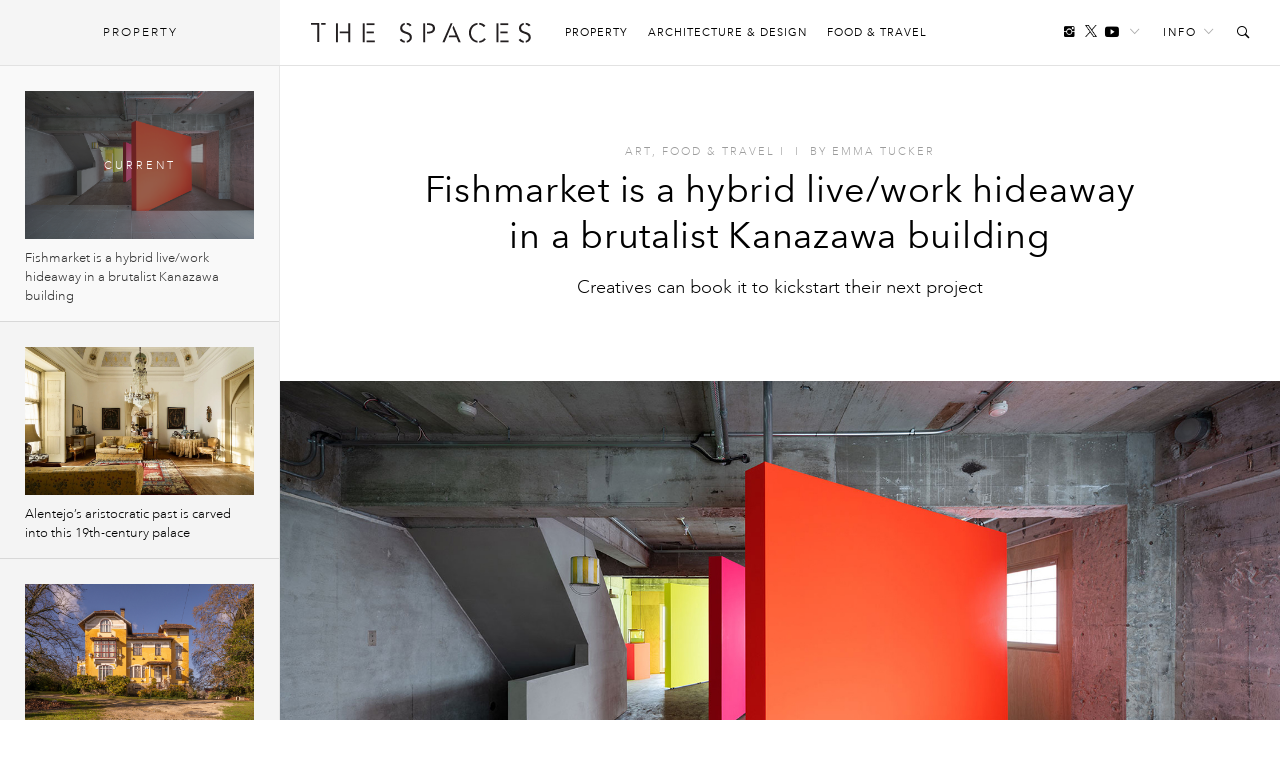

--- FILE ---
content_type: text/html; charset=UTF-8
request_url: https://thespaces.com/fishmarket-cobeing-residency-kanazawa/
body_size: 15828
content:
<!DOCTYPE html>
<html class="wf-loading" lang="en-US">

<head>
			<script async src="https://www.googletagmanager.com/gtag/js?id=G-Y0F02X0C8S"></script>
		<script>window.dataLayer = window.dataLayer || []; function gtag() { dataLayer.push(arguments); }
			gtag('js', new Date());
			gtag('config', 'G-Y0F02X0C8S');
		</script>
	
			<script defer type="text/javascript" src="https://api.pirsch.io/pirsch-extended.js" id="pirschextendedjs" data-code="I6m2qd5qrkPNqgGgXypSFJE9FAOeyIZZ"></script>
	
	<meta charset="utf-8" />
	<meta name="viewport" content="width=device-width, initial-scale=1, maximum-scale=1" />
	<meta name="google-site-verification" content="gwN-mV-VnuH2eyL14Sjh6DZTRdnqUUp4Xk2uTva85KU" />

			<meta property="fb:pages" content="561992627261552">
	
	
<meta name='robots' content='index, follow, max-image-preview:large, max-snippet:-1, max-video-preview:-1' />

	<!-- This site is optimized with the Yoast SEO plugin v22.7 - https://yoast.com/wordpress/plugins/seo/ -->
	<title>Fishmarket is a hybrid live/work hideaway in a brutalist Kanazawa building - The Spaces</title>
	<meta name="description" content="Creatives can book it to kickstart their next project" />
	<link rel="canonical" href="https://thespaces.com/fishmarket-cobeing-residency-kanazawa/" />
	<meta property="og:locale" content="en_US" />
	<meta property="og:type" content="article" />
	<meta property="og:title" content="Fishmarket is a hybrid live/work hideaway in a brutalist Kanazawa building - The Spaces" />
	<meta property="og:description" content="Creatives can book it to kickstart their next project" />
	<meta property="og:url" content="https://thespaces.com/fishmarket-cobeing-residency-kanazawa/" />
	<meta property="og:site_name" content="The Spaces" />
	<meta property="article:publisher" content="https://www.facebook.com/TheSpacesmag/" />
	<meta property="article:published_time" content="2023-01-25T14:19:13+00:00" />
	<meta property="og:image" content="https://cdn.thespaces.com/wp-content/uploads/2023/01/FISH-MARKET_HERO.jpeg" />
	<meta property="og:image:width" content="1650" />
	<meta property="og:image:height" content="1068" />
	<meta property="og:image:type" content="image/jpeg" />
	<meta name="author" content="Emma Tucker" />
	<meta name="twitter:card" content="summary_large_image" />
	<meta name="twitter:creator" content="@emmatucker" />
	<meta name="twitter:site" content="@thespacesmag" />
	<meta name="twitter:label1" content="Written by" />
	<meta name="twitter:data1" content="Emma Tucker" />
	<meta name="twitter:label2" content="Est. reading time" />
	<meta name="twitter:data2" content="1 minute" />
	<script type="application/ld+json" class="yoast-schema-graph">{"@context":"https://schema.org","@graph":[{"@type":"Article","@id":"https://thespaces.com/fishmarket-cobeing-residency-kanazawa/#article","isPartOf":{"@id":"https://thespaces.com/fishmarket-cobeing-residency-kanazawa/"},"author":[{"@id":"https://thespaces.com/#/schema/person/3e890510e0d9a468613dfdc095b0dc38"}],"headline":"Fishmarket is a hybrid live/work hideaway in a brutalist Kanazawa building","datePublished":"2023-01-25T14:19:13+00:00","dateModified":"2023-01-25T14:19:13+00:00","mainEntityOfPage":{"@id":"https://thespaces.com/fishmarket-cobeing-residency-kanazawa/"},"wordCount":294,"publisher":{"@id":"https://thespaces.com/#organization"},"image":{"@id":"https://thespaces.com/fishmarket-cobeing-residency-kanazawa/#primaryimage"},"thumbnailUrl":"https://cdn.thespaces.com/wp-content/uploads/2023/01/FISH-MARKET_HERO.jpeg","keywords":["Ab Rogers Design","Artist residencies","Hiraki Sawa","Live/Work Space"],"articleSection":["Art","Featured Top","Food &amp; Travel"],"inLanguage":"en-US"},{"@type":"WebPage","@id":"https://thespaces.com/fishmarket-cobeing-residency-kanazawa/","url":"https://thespaces.com/fishmarket-cobeing-residency-kanazawa/","name":"Fishmarket is a hybrid live/work hideaway in a brutalist Kanazawa building - The Spaces","isPartOf":{"@id":"https://thespaces.com/#website"},"primaryImageOfPage":{"@id":"https://thespaces.com/fishmarket-cobeing-residency-kanazawa/#primaryimage"},"image":{"@id":"https://thespaces.com/fishmarket-cobeing-residency-kanazawa/#primaryimage"},"thumbnailUrl":"https://cdn.thespaces.com/wp-content/uploads/2023/01/FISH-MARKET_HERO.jpeg","datePublished":"2023-01-25T14:19:13+00:00","dateModified":"2023-01-25T14:19:13+00:00","description":"Creatives can book it to kickstart their next project","breadcrumb":{"@id":"https://thespaces.com/fishmarket-cobeing-residency-kanazawa/#breadcrumb"},"inLanguage":"en-US","potentialAction":[{"@type":"ReadAction","target":["https://thespaces.com/fishmarket-cobeing-residency-kanazawa/"]}]},{"@type":"ImageObject","inLanguage":"en-US","@id":"https://thespaces.com/fishmarket-cobeing-residency-kanazawa/#primaryimage","url":"https://cdn.thespaces.com/wp-content/uploads/2023/01/FISH-MARKET_HERO.jpeg","contentUrl":"https://cdn.thespaces.com/wp-content/uploads/2023/01/FISH-MARKET_HERO.jpeg","width":1650,"height":1068,"caption":"Photography: © Takumi Ota"},{"@type":"BreadcrumbList","@id":"https://thespaces.com/fishmarket-cobeing-residency-kanazawa/#breadcrumb","itemListElement":[{"@type":"ListItem","position":1,"name":"Home","item":"https://thespaces.com/"},{"@type":"ListItem","position":2,"name":"Fishmarket is a hybrid live/work hideaway in a brutalist Kanazawa building"}]},{"@type":"WebSite","@id":"https://thespaces.com/#website","url":"https://thespaces.com/","name":"The Spaces","description":"A digital magazine exploring new ways to live and work. Architecture, property + art","publisher":{"@id":"https://thespaces.com/#organization"},"potentialAction":[{"@type":"SearchAction","target":{"@type":"EntryPoint","urlTemplate":"https://thespaces.com/?s={search_term_string}"},"query-input":"required name=search_term_string"}],"inLanguage":"en-US"},{"@type":"Organization","@id":"https://thespaces.com/#organization","name":"The Spaces","url":"https://thespaces.com/","logo":{"@type":"ImageObject","inLanguage":"en-US","@id":"https://thespaces.com/#/schema/logo/image/","url":"https://thespaces.com/wp-content/uploads/2015/04/logo.png","contentUrl":"https://thespaces.com/wp-content/uploads/2015/04/logo.png","width":442,"height":40,"caption":"The Spaces"},"image":{"@id":"https://thespaces.com/#/schema/logo/image/"},"sameAs":["https://www.facebook.com/TheSpacesmag/","https://x.com/thespacesmag","https://www.instagram.com/thespacesmag/","https://www.linkedin.com/company/the-spaces-magazine","https://uk.pinterest.com/thespacesmag/","https://www.youtube.com/channel/UCwLDBWlLqwzqyjWj6PusSRw"]},{"@type":"Person","@id":"https://thespaces.com/#/schema/person/3e890510e0d9a468613dfdc095b0dc38","name":"Emma Tucker","image":{"@type":"ImageObject","inLanguage":"en-US","@id":"https://thespaces.com/#/schema/person/image/feef55e1f526f65a46b5ca8c9bf9c1f8","url":"https://thespaces.com/wp-content/uploads/2016/04/emma-tucker-400x400.jpg","contentUrl":"https://thespaces.com/wp-content/uploads/2016/04/emma-tucker-400x400.jpg","caption":"Emma Tucker"},"description":"Emma is a contributing editor at The Spaces. She also writes for Creative Review","sameAs":["https://x.com/emmatucker"],"url":"https://thespaces.com/author/emma-tucker/"}]}</script>
	<!-- / Yoast SEO plugin. -->


<style id='co-authors-plus-coauthors-style-inline-css' type='text/css'>
.wp-block-co-authors-plus-coauthors.is-layout-flow [class*=wp-block-co-authors-plus]{display:inline}

</style>
<style id='co-authors-plus-avatar-style-inline-css' type='text/css'>
.wp-block-co-authors-plus-avatar :where(img){height:auto;max-width:100%;vertical-align:bottom}.wp-block-co-authors-plus-coauthors.is-layout-flow .wp-block-co-authors-plus-avatar :where(img){vertical-align:middle}.wp-block-co-authors-plus-avatar:is(.alignleft,.alignright){display:table}.wp-block-co-authors-plus-avatar.aligncenter{display:table;margin-inline:auto}

</style>
<style id='co-authors-plus-image-style-inline-css' type='text/css'>
.wp-block-co-authors-plus-image{margin-bottom:0}.wp-block-co-authors-plus-image :where(img){height:auto;max-width:100%;vertical-align:bottom}.wp-block-co-authors-plus-coauthors.is-layout-flow .wp-block-co-authors-plus-image :where(img){vertical-align:middle}.wp-block-co-authors-plus-image:is(.alignfull,.alignwide) :where(img){width:100%}.wp-block-co-authors-plus-image:is(.alignleft,.alignright){display:table}.wp-block-co-authors-plus-image.aligncenter{display:table;margin-inline:auto}

</style>
<link rel='stylesheet' id='mediaelement-css' href='//thespaces.com/wp-includes/js/mediaelement/mediaelementplayer-legacy.min.css' type='text/css' media='all' />
<link rel='stylesheet' id='wp-mediaelement-css' href='//thespaces.com/wp-includes/js/mediaelement/wp-mediaelement.min.css' type='text/css' media='all' />
<style id='jetpack-sharing-buttons-style-inline-css' type='text/css'>
.jetpack-sharing-buttons__services-list{display:flex;flex-direction:row;flex-wrap:wrap;gap:0;list-style-type:none;margin:5px;padding:0}.jetpack-sharing-buttons__services-list.has-small-icon-size{font-size:12px}.jetpack-sharing-buttons__services-list.has-normal-icon-size{font-size:16px}.jetpack-sharing-buttons__services-list.has-large-icon-size{font-size:24px}.jetpack-sharing-buttons__services-list.has-huge-icon-size{font-size:36px}@media print{.jetpack-sharing-buttons__services-list{display:none!important}}.editor-styles-wrapper .wp-block-jetpack-sharing-buttons{gap:0;padding-inline-start:0}ul.jetpack-sharing-buttons__services-list.has-background{padding:1.25em 2.375em}
</style>
<link rel='stylesheet' id='vfp-ministyle-css' href='//thespaces.com/wp-content/themes/vfp/css/style-minimal.min.css' type='text/css' media='all' />
<link rel="alternate" type="application/json+oembed" href="https://thespaces.com/wp-json/oembed/1.0/embed?url=https%3A%2F%2Fthespaces.com%2Ffishmarket-cobeing-residency-kanazawa%2F" />
<link rel="alternate" type="text/xml+oembed" href="https://thespaces.com/wp-json/oembed/1.0/embed?url=https%3A%2F%2Fthespaces.com%2Ffishmarket-cobeing-residency-kanazawa%2F&#038;format=xml" />
<link rel="icon" href="https://cdn.thespaces.com/wp-content/uploads/2017/12/cropped-spaces-fav-512-100x100.png" sizes="32x32" />
<link rel="icon" href="https://cdn.thespaces.com/wp-content/uploads/2017/12/cropped-spaces-fav-512-300x300.png" sizes="192x192" />
<link rel="apple-touch-icon" href="https://cdn.thespaces.com/wp-content/uploads/2017/12/cropped-spaces-fav-512-300x300.png" />
<meta name="msapplication-TileImage" content="https://cdn.thespaces.com/wp-content/uploads/2017/12/cropped-spaces-fav-512-300x300.png" />

	
	
	
	<script type="text/javascript">
		var settings = {
			site: 'thespaces',
			style: 'minimal',
			env: 'live',
			ads: {
				general: false,
				gutter: false,
				lightbox: false			},
			stats: {
				analytics: 'UA-22345004-2',
				FbAppId: '461988287339079',
				twTrack: 'null'
			},
			social: {
				twitter: 'thespacesmag'
			},
			stickr: {
				offsetTop: 100,
				offsetBottom: -550
			},
			isPreview: false,
			coverStory: false,
			modalActive: false,
			shareSelected: false,
			ajax: {
				url: 'https://thespaces.com/wp-admin/admin-ajax.php',
				nonce: 'ac268e0540',
			}
		};
	</script>

	<style type="text/css">
		/* Logos */
		.logo {
			background-image: url(https://thespaces.com/wp-content/themes/vfp/images/logo-default.png);
		}

		.back-to-home {
			background-image: url(https://thespaces.com/wp-content/themes/vfp/images/logo-default-small.png);
		}

		.tv .logo,
		.thumb-permalink-home-video .thumb-permalink-image {
			background-image: url(https://thespaces.com/wp-content/themes/vfp/images/logo-tv.png);
		}

		/* Top Border */
		.header {
			border-top-width:
				0			;
		}

		/* Fonts */
					.primary-font {
				font-family:
					Avenir Next W01					, sans-serif;
			}

				.secondary-font,
		blockquote,
		.ranking {
			font-family:
				Avenir Next W01				, sans-serif;
		}

		/* Background Colors */
		body {
			background-color:
				#ffffff			;
		}

		.timeline {
			background-color:
				#ffffff			;
		}

		/* Primary BG Color */
		.primary-bg,
		.timeline .title,
		.timeline ul.timeline-stories li.current:after,
		#featured-home-posts .featured-post,
		#featured-home-posts .post-meta::before,
		.post-featured-area,
		.post-meta-area::before,
		.post-featured-area .post-meta-area,
		.block-post-coloured,
		.row-double .widget-title,
		a.home-pagination,
		a.timeline-mobile-btn,
		a.timeline-mobile-btn.active,
		.edit-post-button,
		.optin-submit,
		.featured-post-home .post-meta .article-tags-new a,
		.post-single-layout a:before,
		.playlist-call-to-action a,
		.block-post-wrapper .meta a:hover:before,
		.article-tags a:hover,
		.tv .article-tags a:hover {
			background-color:
				#e71818		}

		/* Primary Border Color */
		.header {
			border-top-color:
				#e71818		}

		.block-post-coloured,
		.timeline .title,
		ul.widget-filter li a,
		.tv .timeline .title,
		.tv-block-post .tv-block-meta p.meta a,
		.tv-double-post .tv-post-meta p.meta a,
		.single .tv-post-content .post-category a,
		.minimal .post-entry-content a {
			border-color:
				#e71818		}

		/* Primary Link Color */
		.post-single-layout a,
		.post-single-layout a strong,
		.article-content a,
		.slant .article-content a:hover,
		.widget-filter li a.active,
		.widget-filter li a:hover,
		a.subsite-tv,
		.article-tags-new a,
		.featured-post .article-tags-new a,
		h4.tv-related-title a,
		.tv-block-post .tv-block-meta p.meta a,
		.tv-double-post .tv-post-meta p.meta a,
		.single .tv-post-content .post-category a,
		.widget-story-permalink a:hover,
		.main-menu li a:hover,
		.links-header li a:hover,
		.social-header li a:hover,
		.social-header li a.follow-link:hover,
		.social-header li a.follow-link:hover i,
		.load-wrap p a:hover,
		.load-wrap p a:hover i,
		.popular-widget li .widget-story-permalink a:hover,
		.tv ul.links-header li a:hover,
		.block-post-wrapper .meta a:hover,
		.adv-sub a:hover {
			color:
				#000000		}

		/* Secondary Link Color */
		.main-menu li a,
		.block-post-wrapper h1.post-title a,
		.timeline ul.timeline-stories li a.permalink,
		.article-content a.related-permalink,
		#post-list h1.post-title a,
		.widget-story-permalink a,
		.load-wrap p a,
		.minimal .article-content a:hover {
			color:
				#969696		}

		// Spaces hover state
		.minimal .entry-content a:hover {
			border-color:
				#969696		}

		/* Primary Text Color */
		.article-content p {
			color:
				#242424		}

					.loading .main {
				background-image: url(https://thespaces.com/wp-content/uploads/2017/03/oval.svg);
			}

		
					p,
			li,
			h1,
			h2,
			h3,
			h4,
			blockquote,
			.subsite-tv {
				transition: opacity .15s ease;
			}

			.wf-loading p,
			.wf-loading li,
			.wf-loading h1,
			.wf-loading h2,
			.wf-loading h3,
			.wf-loading h4,
			.wf-loading blockquote,
			.wf-loading .subsite-tv,
			.wf-loading .meta {
				opacity: 0;
			}

			</style>

	<script src="https://www.youtube.com/iframe_api"></script>
	<script type="text/javascript">
		var players = [],
			YTApiReady = false;

		// Must be on global scope to fire reliably
		/*window.onYouTubeIframeAPIReady = function() {
			YTApiReady = true;
			console.log('YT API Reaedy');

			var Player;
			var ID = 'K_Goe1hU8gI';

			Player = new YT.Player(ID, {
				events: {
					'onReady': AutoPlayWorkaround
				}
			});
		};

		function AutoPlayWorkaround(Event) {
			console.log('Auto');
			Event.target.playVideo();
		}*/

	</script>

	
			<script src="https://ajax.googleapis.com/ajax/libs/webfont/1/webfont.js"></script>
		<script>
			WebFontConfig = {
				events: false,
								monotype: { projectId: 'b346d14e-3e55-4620-b0b2-6196278dc080' },											};
			WebFont.load(WebFontConfig);
		</script>
	</head>

<body class="post-template-default single single-post postid-119815 single-format-standard mag primary-font thespaces live minimal  no-ads vfp-format-feature">

	<header id="header" class="header-wrapper">

    
    <div class="header secondary-font">
                    <a href="#" id="clickBtn" class="timeline-mobile-btn no-ajaxy"><span class="menu-icon"></span></a>
        
        <div id="js-branding" class="branding col-lg-12 col-md-12 col-sm-12 col-xs-12 no-padding">
            
            <a href="#" id="mob-nav-open" class="mobile-pop-out no-ajaxy">Me<br>nu</a>
    
    <div class="identity-wrap">
        <h1 id="logo" class="identity">
            <a href="https://thespaces.com/" title="The Spaces" class="logo no-ajaxy">
                The Spaces            </a>
        </h1>
        <ul id="menu-main-menu" class="main-menu"><li class="menu-item"><a href="https://thespaces.com/category/property/">Property</a></li>
<li class="menu-item"><a href="https://thespaces.com/category/architecture-design/">Architecture &amp; Design</a></li>
<li class="menu-item"><a href="https://thespaces.com/category/food-travel/">Food &amp; Travel</a></li>
</ul>                     </div>
    
    <a href="#" id="show" class="toggle-audio-bar no-ajaxy"><i class="ion-ios-play"></i></a>

    
        <ul class="links-header">
                <li><a href="#" class="no-ajaxy">Info<i class="ion-ios-arrow-down"></i></a>
            <ul id="menu-info-menu" class="info-menu"><li id="nav-menu-item-5615" class="main-menu-item  menu-item-even menu-item-depth-0 menu-item"><a href="https://thespaces.com/about-us/">About us</a></li>
<li id="nav-menu-item-5616" class="main-menu-item  menu-item-even menu-item-depth-0 menu-item"><a href="https://thespaces.com/submissions/">Submissions</a></li>
<li id="nav-menu-item-28942" class="main-menu-item  menu-item-even menu-item-depth-0 menu-item"><a href="https://thespaces.com/newsletter/">Newsletter</a></li>
</ul>        </li>
                <li><a href="#" id="search-open" class="no-ajaxy search-toggle"><i class="ion-ios-search-strong"></i></a></li>
    </ul>
    
    
    <ul class="social-header">
	     <li><a href="https://www.instagram.com/180.quarter/" target="_blank"  class="social-inline"><i class="ion-social-instagram"></i></a> </li>
        <li><a href="https://twitter.com/thespacesmag" target="_blank" class="social-inline"><i class="ion-social-twitter"></i></a> </li>
        <li class="inline-last"><a href="https://www.youtube.com/c/thespacesmag" target="_blank"  class="social-inline"><i class="ion-social-youtube"></i></a> </li>
        <li class="header-dropdown-arrow"><a href="#" class="follow-link"><span>Follow</span><i class="ion-ios-arrow-down"></i></a>
        <ul class="share-widget">
            <div class="social-links primary-font">
                <li><a target="_blank" href="https://twitter.com/thespacesmag" class="share-twitter"><i class="ion-social-twitter"></i>Twitter</a></li>
                <li><a target="_blank" href="https://www.youtube.com/c/thespacesmag" class="share-yt"><i class="ion-social-youtube"></i>YouTube</a></li>
                <li><a target="_blank" href="https://www.instagram.com/180.quarter/" class="share-instagram"><i class="ion-social-instagram"></i>Instagram</a></li>
                <li><a target="_blank" href="https://pinterest.com/thespacesmag" class="share-pinterest"><i class="ion-social-pinterest"></i>Pinterest</a></li>
                <li><a target="_blank" href="http://feeds.feedburner.com/thespacesmag" class="share-rss"><i class="ion-social-rss"></i>RSS</a></li>
                            </div>
            <div class="newsletter-signup">
                <h4>Newsletter</h4>
                
    <div class="newsletter-form-group optin-form">
        <a href="http://eepurl.com/gxs8ab" target="_blank" class="nlbutt secondary-font">Sign Up</a>
    </div>

                </div>
        </ul>
        </li>
    </ul>

            </div>

        <div class="reading col-lg-12 col-md-12 col-sm-12 col-xs-12 no-padding">
            <div class="col-lg-9 col-md-9 col-sm-8 col-xs-8 no-padding">
                <a href="https://thespaces.com/" title="The Spaces" class="back-to-home no-ajaxy">The Spaces</a>

                
                
    <p class="header-title activity">Now reading:</p>
    <h5 class="story-title primary-font">Fishmarket is a hybrid live/work hideaway in a brutalist... </h5>

            </div>
            <div class="col-lg-3 col-md-3 col-sm-4 col-xs-4 no-padding">
                <div class="header-share-title">
                    <p class="header-title right">Share this:</p>
                </div>
                <div class="header-share-pinned">
                    <a href="https://www.facebook.com/sharer/sharer.php?u=https%3A%2F%2Fthespaces.com%2F%3Fp%3D119815" class="fb-share no-ajaxy" target="_blank"><i class="ion-social-facebook"></i></a>
                    <a href="https://twitter.com/intent/tweet?text=Fishmarket%20is%20a%20hybrid%20live%2Fwork%20hideaway%20in%20a%20brutalist%20Kanazawa%20building&url=https%3A%2F%2Fthespaces.com%2F%3Fp%3D119815&via=thespacesmag" class="tw-share no-ajaxy" target="_blank"><i class="ion-social-twitter"></i></a>
                </div>
            </div>
        </div>

        <div class="search-toggle-field sub-search">
            <form method="get" id="searchform" action="https://thespaces.com/">
                <input type="text" class="form-control search secondary-font" id="search-field" name="s" placeholder="Search">
            </form>
            <a href="#" class="no-ajaxy close close-search"><i class="ion-close-round"></i></a>
        </div>

        
        
        <div id="mob-nav" class="mobile-pop-out-wrapper no-ajaxy">
            <div class="pop-out-content">
                <a href="#" id="mob-nav-close" class="close-pop-out no-ajaxy"><i class="ion-android-close"></i></a>
                                    <div class="pop-out-search" id="mobile-search">
                        <form method="get" id="searchform" action="https://thespaces.com/">
                            <input type="text" class="form-control search" id="search-field" name="s" placeholder="Search">
                        </form>
                    </div>
                
                <ul id="menu-main-menu-1" class="menu-mobile"><li class="menu-item"><a href="https://thespaces.com/category/property/">Property</a></li>
<li class="menu-item"><a href="https://thespaces.com/category/architecture-design/">Architecture &amp; Design</a></li>
<li class="menu-item"><a href="https://thespaces.com/category/food-travel/">Food &amp; Travel</a></li>
</ul>                
                                    <ul class="pop-out-social">
                         <li><a target="_blank" href="" class="share-facebook"><i class="ion-social-facebook"></i></a></li>
                         <li><a target="_blank" href="https://twitter.com/thespacesmag" class="share-twitter"><i class="ion-social-twitter"></i></a></li>
                         <li><a target="_blank" href="https://www.instagram.com/180.quarter/" class="share-instagram"><i class="ion-social-instagram"></i></a></li>
                         <li><a target="_blank" href="https://www.youtube.com/c/thespacesmag" class="share-instagram"><i class="ion-social-youtube"></i></a></li>
                     </ul>
                                            </div>
        </div>

    </div>
</header> 

	<div id="wrapper" class="wrapper">
		<div id="js-main"
			class="main">    
	<div id="js-container" class="contline">
			
	
		<div id="billboard-119815" class="ads pre-content-ads"></div>
		
        <div id="js-content-119815" class="article-wrap format-feature" 
             data-id="119815" 
             data-url="https://thespaces.com/fishmarket-cobeing-residency-kanazawa/" 
             data-date="1674656353" 
             data-title="Fishmarket is a hybrid live/work hideaway in a brutalist Kanazawa building" 
             data-parts="1" 
             data-author="59|Emma Tucker" 
             data-category="Art, Featured Top, Food &amp; Travel" 
             data-tags="Ab Rogers Design, Artist residencies, Hiraki Sawa, Live/Work Space" 
             data-facebook="https://thespaces.com/?p=119815" 
             data-twitter="https://thespaces.com/?p=119815" 
             data-nsfw="false" 
             data-selected="">
        
        
    
    <div class="spaces-feature-intro">
    <div class="container-fluid">
        <div class="article-meta">
            <a href="https://thespaces.com/category/architecture-design/art/" rel="category tag">Art</a>, <a href="https://thespaces.com/category/food-travel/" rel="category tag">Food &amp; Travel</a> <span>I</span>
                        <span class="cat-divider">I</span>
            <span class="f-author">by <span class="the-author"><a href="https://thespaces.com/author/emma-tucker/" title="Posts by Emma Tucker" class="author url fn" rel="author">Emma Tucker</a></span></span>
        </div>
        <h1 class="post-title long">Fishmarket is a hybrid live/work hideaway in a brutalist Kanazawa building</h1>
        <p>Creatives can book it to kickstart their next project</p>
    </div>
    </div>
     <div class="feature-wrapper">
         <div class="spaces-featured-post " style="background-image: url(https://cdn.thespaces.com/wp-content/uploads/2023/01/FISH-MARKET_HERO.jpeg );"></div>
                        <div class="feature-captions-wrapper">
                <div class="col-lg-9 col-md-8 col-sm-7 col-xs-12">
                    <div class="featured-caption">
                        <p>Photography: © Takumi Ota</p>
                    </div>
                </div>
                <div class="col-lg-3 col-md-4 col-sm-5 col-xs-12">
                    <div class="photo-credit-featured">
                                            </div>
                </div>
                            </div>
     </div>
    
    <div class="container-fluid">
    <div class="blog-wrapper">
	<div class="article-content featured-post-layout">
        <div class="col-lg-12 col-md-12 col-sm-12 col-xs-12">

            
            
                <div class="entry-content"><p>Ab Rogers Design used neon plywood to elevate this former office in <a href="https://thespaces.com/tag/japan">Japan’s</a> Kanazawa into an artist’s workshop, leaving just enough of the original building to maintain its brutalist atmosphere.</p>
<p>The space is the brainchild of Japanese artist <a href="http://hirakisawa.co.uk/profile/index.html" target="_blank" rel="noopener">Hiraki Sawa,</a> who acquired the office in 2019 with dreams of turning it into a co-working space. Sawa&#8217;s ambitions quickly evolved beyond this work/play parameter towards a more holistic and hybrid ‘co-being’ space that is both a home and a place to facilitate the creative process.</p>
<div id="vfp-gallery119815-1" class="vfp-gallery" data-transition="fade" data-speed="200" data-thumbnail-slider="true" data-lightbox="1">
          <div class="image-window"><button class="exp"> <span><i class="ion-arrow-resize"></i></span> </button><figure id="img-119815-1">
            <img data-src="https://cdn.thespaces.com/wp-content/uploads/2023/01/FISH-MARKET_01-683x1024.jpeg" data-thumb="https://cdn.thespaces.com/wp-content/uploads/2023/01/FISH-MARKET_01-100x100.jpeg" data-gallery="https://cdn.thespaces.com/wp-content/uploads/2023/01/FISH-MARKET_01-657x985.jpeg">
            <figcaption><p>Photography: © Takumi Ota</p>
</figcaption>
            </figure><figure id="img-119815-2">
            <img data-src="https://cdn.thespaces.com/wp-content/uploads/2023/01/FISH-MARKET_02-1024x683.jpeg" data-thumb="https://cdn.thespaces.com/wp-content/uploads/2023/01/FISH-MARKET_02-100x100.jpeg" data-gallery="https://cdn.thespaces.com/wp-content/uploads/2023/01/FISH-MARKET_02-1478x985.jpeg">
            <figcaption><p>Photography: © Takumi Ota</p>
</figcaption>
            </figure><figure id="img-119815-3">
            <img data-src="https://cdn.thespaces.com/wp-content/uploads/2023/01/FISH-MARKET_11.jpg.webp" data-thumb="https://cdn.thespaces.com/wp-content/uploads/2023/01/FISH-MARKET_11.jpg-100x100.webp" data-gallery="https://cdn.thespaces.com/wp-content/uploads/2023/01/FISH-MARKET_11.jpg.webp">
            <figcaption><p>Photography: © Takumi Ota</p>
</figcaption>
            </figure><figure id="img-119815-4">
            <img data-src="https://cdn.thespaces.com/wp-content/uploads/2023/01/FISH-MARKET_08.jpg.webp" data-thumb="https://cdn.thespaces.com/wp-content/uploads/2023/01/FISH-MARKET_08.jpg-100x100.webp" data-gallery="https://cdn.thespaces.com/wp-content/uploads/2023/01/FISH-MARKET_08.jpg.webp">
            <figcaption><p>Photography: © Takumi Ota</p>
</figcaption>
            </figure><figure id="img-119815-5">
            <img data-src="https://cdn.thespaces.com/wp-content/uploads/2023/01/FISH-MARKET_06-1024x683.jpeg" data-thumb="https://cdn.thespaces.com/wp-content/uploads/2023/01/FISH-MARKET_06-100x100.jpeg" data-gallery="https://cdn.thespaces.com/wp-content/uploads/2023/01/FISH-MARKET_06-1478x985.jpeg">
            <figcaption><p>Photography: © Takumi Ota</p>
</figcaption>
            </figure><figure id="img-119815-6">
            <img data-src="https://cdn.thespaces.com/wp-content/uploads/2023/01/FISH-MARKET_09.jpg.webp" data-thumb="https://cdn.thespaces.com/wp-content/uploads/2023/01/FISH-MARKET_09.jpg-100x100.webp" data-gallery="https://cdn.thespaces.com/wp-content/uploads/2023/01/FISH-MARKET_09.jpg.webp">
            <figcaption><p>Photography: © Takumi Ota</p>
</figcaption>
            </figure></div></div>
<p>The task of making the building habitable fell to London firm <a href="https://thespaces.com/tag/ab-rogers-design">Ab Rogers Design,</a> who used a less-is-more approach to transforming the office into a hybrid residency. Its concrete walls, floors and pipework have been left as is, with the studio installing moveable plywood walls to divide up the rooms. Painted in fluoro colours, these can be used to open or close spaces on the upper floor. Downstairs, a huge kitchen and dining table await.</p>
<p><a href="https://www.google.com/url?q=https://fishmarket-kanazawa.com/&amp;sa=D&amp;source=docs&amp;ust=1674658882570740&amp;usg=AOvVaw1km01c4jy6QkKZRQLeDPvC" target="_blank" rel="noopener">Fishmarket is available to rent on request,</a> with guests asked to submit a form explaining how and why they’d like to use the space. Sawa says he hopes time spent in the building ‘brings about a transformation of attitudes, such as unbridled imagination, resilience and restoration of creativity gained from the experiences there’.</p>
<figure id="attachment_119814" class="wp-caption alignnone"><img fetchpriority="high" decoding="async" class="wp-image-119814 size-full" src="https://cdn.thespaces.com/wp-content/uploads/2023/01/FISH-MARKET_10.jpg.webp" alt="" width="768" height="512" srcset="https://cdn.thespaces.com/wp-content/uploads/2023/01/FISH-MARKET_10.jpg.webp 768w, https://cdn.thespaces.com/wp-content/uploads/2023/01/FISH-MARKET_10.jpg-300x200.webp 300w" sizes="(max-width: 768px) 100vw, 768px" /><div class="col-lg-8 col-md-7 col-sm-12 col-xs-12 caption-wrapper"><figcaption class="wp-caption-text">Photography: © Takumi Ota</figcaption></div></figure>
<figure id="attachment_119803" class="wp-caption alignnone"><img decoding="async" class="wp-image-119803 size-full" src="https://cdn.thespaces.com/wp-content/uploads/2023/01/FISH-MARKET_07.jpeg" alt="" width="1650" height="1068" srcset="https://cdn.thespaces.com/wp-content/uploads/2023/01/FISH-MARKET_07.jpeg 1650w, https://cdn.thespaces.com/wp-content/uploads/2023/01/FISH-MARKET_07-300x194.jpeg 300w, https://cdn.thespaces.com/wp-content/uploads/2023/01/FISH-MARKET_07-1024x663.jpeg 1024w, https://cdn.thespaces.com/wp-content/uploads/2023/01/FISH-MARKET_07-768x497.jpeg 768w, https://cdn.thespaces.com/wp-content/uploads/2023/01/FISH-MARKET_07-1536x994.jpeg 1536w, https://cdn.thespaces.com/wp-content/uploads/2023/01/FISH-MARKET_07-495x321.jpeg 495w, https://cdn.thespaces.com/wp-content/uploads/2023/01/FISH-MARKET_07-990x642.jpeg 990w, https://cdn.thespaces.com/wp-content/uploads/2023/01/FISH-MARKET_07-229x148.jpeg 229w, https://cdn.thespaces.com/wp-content/uploads/2023/01/FISH-MARKET_07-458x296.jpeg 458w, https://cdn.thespaces.com/wp-content/uploads/2023/01/FISH-MARKET_07-1522x985.jpeg 1522w" sizes="(max-width: 1650px) 100vw, 1650px" /><div class="col-lg-8 col-md-7 col-sm-12 col-xs-12 caption-wrapper"><figcaption class="wp-caption-text">Photography: © Takumi Ota</figcaption></div></figure>
<figure id="attachment_119808" class="wp-caption alignnone"><img decoding="async" class="wp-image-119808 size-full" src="https://cdn.thespaces.com/wp-content/uploads/2023/01/FISH-MARKET_03.jpeg" alt="" width="1800" height="1200" srcset="https://cdn.thespaces.com/wp-content/uploads/2023/01/FISH-MARKET_03.jpeg 1800w, https://cdn.thespaces.com/wp-content/uploads/2023/01/FISH-MARKET_03-300x200.jpeg 300w, https://cdn.thespaces.com/wp-content/uploads/2023/01/FISH-MARKET_03-1024x683.jpeg 1024w, https://cdn.thespaces.com/wp-content/uploads/2023/01/FISH-MARKET_03-768x512.jpeg 768w, https://cdn.thespaces.com/wp-content/uploads/2023/01/FISH-MARKET_03-1536x1024.jpeg 1536w, https://cdn.thespaces.com/wp-content/uploads/2023/01/FISH-MARKET_03-1478x985.jpeg 1478w" sizes="(max-width: 1800px) 100vw, 1800px" /><div class="col-lg-8 col-md-7 col-sm-12 col-xs-12 caption-wrapper"><figcaption class="wp-caption-text">Photography: © Takumi Ota</figcaption></div></figure>
<figure id="attachment_119805" class="wp-caption alignnone"><img loading="lazy" decoding="async" class="wp-image-119805 size-full" src="https://cdn.thespaces.com/wp-content/uploads/2023/01/FISH-MARKET_05.jpeg" alt="" width="1650" height="1100" srcset="https://cdn.thespaces.com/wp-content/uploads/2023/01/FISH-MARKET_05.jpeg 1650w, https://cdn.thespaces.com/wp-content/uploads/2023/01/FISH-MARKET_05-300x200.jpeg 300w, https://cdn.thespaces.com/wp-content/uploads/2023/01/FISH-MARKET_05-1024x683.jpeg 1024w, https://cdn.thespaces.com/wp-content/uploads/2023/01/FISH-MARKET_05-768x512.jpeg 768w, https://cdn.thespaces.com/wp-content/uploads/2023/01/FISH-MARKET_05-1536x1024.jpeg 1536w, https://cdn.thespaces.com/wp-content/uploads/2023/01/FISH-MARKET_05-1478x985.jpeg 1478w" sizes="(max-width: 1650px) 100vw, 1650px" /><div class="col-lg-8 col-md-7 col-sm-12 col-xs-12 caption-wrapper"><figcaption class="wp-caption-text">Photography: © Takumi Ota</figcaption></div></figure>
<h3>Read next: <a href="https://thespaces.com/wild-kabin-cos-first-ontario-outpost-is-a-waterfront-hideaway-among-the-trees/" target="_blank" rel="noopener">Wild Kabin Co’s first Ontario outpost is a waterfront hideaway among the trees</a></h3>
<h3><a href="https://thespaces.com/japanese-craftsmanship-shines-at-this-kyoto-machiya-turned-hotel/" target="_blank" rel="noopener">Japanese craftsmanship shines at this Kyoto machiya turned hotel</a></h3>
</div>

        	
        	
            <div class="article-tags secondary-font">Tags: <a href="https://thespaces.com/tag/ab-rogers-design/" rel="tag">Ab Rogers Design</a><a href="https://thespaces.com/tag/artist-residencies/" rel="tag">Artist residencies</a><a href="https://thespaces.com/tag/hiraki-sawa/" rel="tag">Hiraki Sawa</a><a href="https://thespaces.com/tag/livework-space/" rel="tag">Live/Work Space</a></div>

            

                            <div id="sidebar-119815" class="col-lg-3 col-md-4 col-sm-6 col-xs-12 sidebar-holder margin only-mobile">
                        
    <div class="most-read-widget">
        <div class="widget-header secondary-font">
            <h4 class="title">Most Read</h4>
            <ul class="widget-filter">
                <li><a href="#" class="bestof no-ajaxy active" data-of="week" data-paged="1">Week</a></li>
                <li><a href="#" class="bestof no-ajaxy" data-of="month" data-paged="1">Month</a></li>
                <li><a href="#" class="bestof no-ajaxy" data-of="ever" data-paged="1">All Time</a></li>
            </ul>
        </div>
        <div class="widget-content">
            <ul class="widget-posts bestof-holder">
                		<li>
						<div class="widget-story-permalink long">
									<span class="widget-story-number">1</span>
								<a href="https://thespaces.com/north-of-london-a-grade-ii-listed-barn-is-reshaped-through-adaptive-reuse/" title="North of London, a Grade II-listed barn is reshaped through adaptive reuse" class="widget-story-permalink standard">
					North of London, a Grade II-listed barn is reshaped through adaptive reuse				</a>
			</div>
		</li>
							<li>
						<div class="widget-story-permalink xlong">
									<span class="widget-story-number">2</span>
								<a href="https://thespaces.com/historic-stonework-and-contemporary-craft-converge-in-this-restored-townhouse-in-soller/" title="Historic stonework and contemporary craft converge in this restored townhouse in Sóller" class="widget-story-permalink standard">
					Historic stonework and contemporary craft converge in this restored townhouse in Sóller				</a>
			</div>
		</li>
							<li>
						<div class="widget-story-permalink long">
									<span class="widget-story-number">3</span>
								<a href="https://thespaces.com/two-properties-in-peter-salters-architectural-village-hit-the-market/" title="Two properties in Peter Salter&#8217;s architectural village hit the market" class="widget-story-permalink feature">
					Two properties in Peter Salter&#8217;s architectural village hit the market				</a>
			</div>
		</li>
							<li>
						<div class="widget-story-permalink long">
									<span class="widget-story-number">4</span>
								<a href="https://thespaces.com/inside-a-rare-double-height-le-corbusier-duplex-at-cite-radieuse-in-marseille/" title="Inside a rare double-height Le Corbusier apartment at Cité Radieuse in Marseille" class="widget-story-permalink feature">
					Inside a rare double-height Le Corbusier apartment at Cité Radieuse in Marseille				</a>
			</div>
		</li>
							<li>
						<div class="widget-story-permalink medium">
									<span class="widget-story-number">5</span>
								<a href="https://thespaces.com/industrial-living-is-large-at-this-la-arts-district-loft/" title="Industrial living is large at this LA Arts District loft" class="widget-story-permalink standard">
					Industrial living is large at this LA Arts District loft				</a>
			</div>
		</li>
							<li>
						<div class="widget-story-permalink medium">
									<span class="widget-story-number">6</span>
								<a href="https://thespaces.com/after-80-years-a-living-museum-hits-the-market/" title="After 80 years, this living museum is hitting the market" class="widget-story-permalink feature">
					After 80 years, this living museum is hitting the market				</a>
			</div>
		</li>
							<li>
						<div class="widget-story-permalink medium">
									<span class="widget-story-number">7</span>
								<a href="https://thespaces.com/a-top-la-architect-refurbished-this-modern-silver-lake-villa/" title="A top LA architect refurbished this modern Silver Lake villa" class="widget-story-permalink feature">
					A top LA architect refurbished this modern Silver Lake villa				</a>
			</div>
		</li>
							<li>
						<div class="widget-story-permalink medium">
									<span class="widget-story-number">8</span>
								<a href="https://thespaces.com/off-portugals-beaten-path-a-1915-manor-is-taking-offers/" title="Off Portugal&#8217;s beaten path, a 1915 manor is taking offers" class="widget-story-permalink standard">
					Off Portugal&#8217;s beaten path, a 1915 manor is taking offers				</a>
			</div>
		</li>
					            </ul>
            <div class="load-wrap secondary-font">
                <p>
                    <a href="#" class="prev-btn bestof no-ajaxy" data-of="week" data-paged="0" style="display:none"><i class="ion-ios-arrow-left"></i>Previous</span>
                    <a href="#" class="load-btn bestof no-ajaxy" data-of="week" data-paged="2">More<i class="ion-ios-arrow-right"></i></a>
                </p>
            </div>
        </div>
    </div>                </div>
                        
		</div>
    </div>
    </div>
    </div>

    <div class="blog-wrapper">
        
    
    <div class="container-fluid">
        <div class="col-lg-12 col-md-12 col-sm-12 col-xs-12">
            <div class="post-share-area">
             <h4 class="post-share-title">Share this story</h4>
                <ul class="post-share-list">
                                                            <li><a href="https://www.facebook.com/sharer/sharer.php?u=https%3A%2F%2Fthespaces.com%2F%3Fp%3D119815" target="_blank"><i class="ion-social-facebook"></i><span>Facebook</span></a></li>
                    <li><a href="https://twitter.com/intent/tweet?text=Fishmarket%20is%20a%20hybrid%20live%2Fwork%20hideaway%20in%20a%20brutalist%20Kanazawa%20building&url=https%3A%2F%2Fthespaces.com%2F%3Fp%3D119815&via=thespacesmag" target="_blank"><i class="ion-social-twitter"></i> <span>Twitter</span></a></li>
                    <li><a href="https://pinterest.com/pin/create/button/?description=Fishmarket%20is%20a%20hybrid%20live%2Fwork%20hideaway%20in%20a%20brutalist%20Kanazawa%20building&url=https%3A%2F%2Fthespaces.com%2Ffishmarket-cobeing-residency-kanazawa%2F%3Futm_source%3Dsocial%26utm_medium%3Dpinterest%26utm_content%3Dv2buttons&media=https%3A%2F%2Fcdn.thespaces.com%2Fwp-content%2Fuploads%2F2023%2F01%2FFISH-MARKET_HERO-1200x630.jpeg" target="_blank"><i class="ion-social-pinterest"></i><span>Pinterest</span></a></li>
                    <li><a href="whatsapp://send?text=http://thespaces.com/fishmarket-cobeing-residency-kanazawa/"  class="do-share secondary-font no-ajaxy whatsapp-mobile" data-action="share/whatsapp/share">  <i class="ion-social-whatsapp"></i><span>Whatsapp</span></a></li>
                </ul>
            </div>
        </div>
    </div>

    <div class="post-related">
                <h2 class="related-title secondary-font">Related Stories</h2>
            
            <div class="grid-2-col">

    
        
			

            
                <div class="block-post-wrapper">
                    <div class="block-post-thumbnail">
                        <a href="https://thespaces.com/south-london-property-former-acrobat-arena/" class="thumb-permalink gallery" title="This South London property has an intriguing former life as an acrobat arena">
                                                        <img src="https://cdn.thespaces.com/wp-content/uploads/2025/06/Loughborough-Road-for-sale-south-london-495x321.jpg" srcset="https://cdn.thespaces.com/wp-content/uploads/2025/06/Loughborough-Road-for-sale-south-london-495x321.jpg 1x, https://cdn.thespaces.com/wp-content/uploads/2025/06/Loughborough-Road-for-sale-south-london-990x642.jpg 2x" alt="This South London property has an intriguing former life as an acrobat arena">
        			        <span class="overlay-hover"></span>
                        </a>
                    </div>
                    <p class="meta secondary-font">
                        <a href="https://thespaces.com/category/property/" rel="category tag">Property</a> 
                    </p>
                    <h2 class="post-title long">
                       <a href="https://thespaces.com/south-london-property-former-acrobat-arena/" title="This South London property has an intriguing former life as an acrobat arena" class="related-permalink gallery">
                        This South London property has an intriguing former life as an acrobat arena                        </a>
                    </h2>
                </div>

            
			

		
			

            
                <div class="block-post-wrapper">
                    <div class="block-post-thumbnail">
                        <a href="https://thespaces.com/a-compact-east-london-loft-offers-industrial-bones-and-modern-design/" class="thumb-permalink feature" title="A clever East London loft offers industrial bones and modern design">
                                                        <img src="https://cdn.thespaces.com/wp-content/uploads/2024/11/Reception-Vineyard-Studios-Shaftesbury-Road-Forest-Gate-E7-9_Lo-495x321.jpg" srcset="https://cdn.thespaces.com/wp-content/uploads/2024/11/Reception-Vineyard-Studios-Shaftesbury-Road-Forest-Gate-E7-9_Lo-495x321.jpg 1x, https://cdn.thespaces.com/wp-content/uploads/2024/11/Reception-Vineyard-Studios-Shaftesbury-Road-Forest-Gate-E7-9_Lo-990x642.jpg 2x" alt="A clever East London loft offers industrial bones and modern design">
        			        <span class="overlay-hover"></span>
                        </a>
                    </div>
                    <p class="meta secondary-font">
                        <a href="https://thespaces.com/category/property/" rel="category tag">Property</a> 
                    </p>
                    <h2 class="post-title long">
                       <a href="https://thespaces.com/a-compact-east-london-loft-offers-industrial-bones-and-modern-design/" title="A clever East London loft offers industrial bones and modern design" class="related-permalink feature">
                        A clever East London loft offers industrial bones and modern design                        </a>
                    </h2>
                </div>

            
			

		
			

            
                <div class="block-post-wrapper">
                    <div class="block-post-thumbnail">
                        <a href="https://thespaces.com/an-architect-designed-artists-retreat-in-alentejo-has-panoramic-country-views/" class="thumb-permalink feature" title="An architect-designed artist’s retreat in Alentejo has panoramic country views">
                                                        <img src="https://cdn.thespaces.com/wp-content/uploads/2024/10/ARTIST-RETREAT-BEJA-Fantastic-Frank-Lisbon-hero-495x321.jpg" srcset="https://cdn.thespaces.com/wp-content/uploads/2024/10/ARTIST-RETREAT-BEJA-Fantastic-Frank-Lisbon-hero-495x321.jpg 1x, https://cdn.thespaces.com/wp-content/uploads/2024/10/ARTIST-RETREAT-BEJA-Fantastic-Frank-Lisbon-hero-990x642.jpg 2x" alt="An architect-designed artist’s retreat in Alentejo has panoramic country views">
        			        <span class="overlay-hover"></span>
                        </a>
                    </div>
                    <p class="meta secondary-font">
                        <a href="https://thespaces.com/category/architecture-design/news/" rel="category tag">News</a>, <a href="https://thespaces.com/category/property/" rel="category tag">Property</a> 
                    </p>
                    <h2 class="post-title long">
                       <a href="https://thespaces.com/an-architect-designed-artists-retreat-in-alentejo-has-panoramic-country-views/" title="An architect-designed artist’s retreat in Alentejo has panoramic country views" class="related-permalink feature">
                        An architect-designed artist’s retreat in Alentejo has panoramic country views                        </a>
                    </h2>
                </div>

            
			

		
			

            
                <div class="block-post-wrapper">
                    <div class="block-post-thumbnail">
                        <a href="https://thespaces.com/this-1960s-canberra-warehouse-offers-nyc-loft-vibes/" class="thumb-permalink standard" title="This 1960s Canberra warehouse offers NYC loft vibes">
                                                        <img src="https://cdn.thespaces.com/wp-content/uploads/2024/07/134-Geelong-Street-Fyshwick-ACT-2609-hero-crop-495x321.jpg" srcset="https://cdn.thespaces.com/wp-content/uploads/2024/07/134-Geelong-Street-Fyshwick-ACT-2609-hero-crop-495x321.jpg 1x, https://cdn.thespaces.com/wp-content/uploads/2024/07/134-Geelong-Street-Fyshwick-ACT-2609-hero-crop-990x642.jpg 2x" alt="This 1960s Canberra warehouse offers NYC loft vibes">
        			        <span class="overlay-hover"></span>
                        </a>
                    </div>
                    <p class="meta secondary-font">
                        <a href="https://thespaces.com/category/architecture-design/news/" rel="category tag">News</a>, <a href="https://thespaces.com/category/property/" rel="category tag">Property</a> 
                    </p>
                    <h2 class="post-title medium">
                       <a href="https://thespaces.com/this-1960s-canberra-warehouse-offers-nyc-loft-vibes/" title="This 1960s Canberra warehouse offers NYC loft vibes" class="related-permalink standard">
                        This 1960s Canberra warehouse offers NYC loft vibes                        </a>
                    </h2>
                </div>

            
			

		          
          
		</div>
     </div>
    </div>

    
    <div class="newsletter-section secondary-font">
        <div class="container-fluid">
            <h2>Newsletter</h2>
            <h4>Want news delivered to your inbox?</h4>
            
    <div class="newsletter-form-group optin-form">
        <a href="http://eepurl.com/gxs8ab" target="_blank" class="nlbutt secondary-font">Sign Up</a>
    </div>

            </div>
    </div>
    		
		
				
    	</div><!-- .article-wrap -->
    	
    	<div class="ads ad-mobile-thirdy col-lg-4 col-md-4 col-sm-6 col-xs-12">
			<div class="block-ad-wrapper row-single">
				<div id="mpu-mobile-119815"></div>
			</div>
		</div>  

	        
	</div><!-- #js-container -->

</div><!-- .container-fluid -->
</div><!-- #wrapper -->


    <div class="stream-menu">
        <a href="#" id="hoverBtn" class="stream no-ajaxy latest-what">
            Property        </a><span></span>
    </div>

	<div id="js-timeline" class="timeline is-mag">
	
    
		<div class="title secondary-font">
			<h4 id="tmt" class="latest-what">Property</h4>
		</div>

        <pre></pre>

		<ul id="js-stream" class="timeline-stories" data-paged="2" data-cat_in="" data-exclude="119815">
              
            

<li id="p-119815" class="p-119815 current">
            <a href="https://thespaces.com/fishmarket-cobeing-residency-kanazawa/" title="Fishmarket is a hybrid live/work hideaway in a brutalist Kanazawa building" 
        class="permalink sidelink js-timelink feature">
                    <img data-original="https://cdn.thespaces.com/wp-content/uploads/2023/01/FISH-MARKET_HERO.jpeg" data-original-set="https://cdn.thespaces.com/wp-content/uploads/2023/01/FISH-MARKET_HERO.jpeg 1x, https://cdn.thespaces.com/wp-content/uploads/2023/01/FISH-MARKET_HERO.jpeg 2x" alt="Fishmarket is a hybrid live/work hideaway in a brutalist Kanazawa building" class="timeline-thumbnail fade">               
            <span><i class="ion-ios-play"></i></span>
        </a>
    	<a href="https://thespaces.com/fishmarket-cobeing-residency-kanazawa/" title="Fishmarket is a hybrid live/work hideaway in a brutalist Kanazawa building" class="permalink js-timelink feature">
		Fishmarket is a hybrid live/work hideaway in a brutalist Kanazawa building	</a>
	</li>



<li id="p-157517" class="p-157517">
            <a href="https://thespaces.com/alentejos-aristocratic-past-is-carved-into-this-19th-century-palace/" title="Alentejo’s aristocratic past is carved into this 19th-century palace" 
        class="permalink sidelink js-timelink standard">
                    <img data-original="https://cdn.thespaces.com/wp-content/uploads/2026/01/2200xxs-3_1600.jpg" data-original-set="https://cdn.thespaces.com/wp-content/uploads/2026/01/2200xxs-3_1600.jpg 1x, https://cdn.thespaces.com/wp-content/uploads/2026/01/2200xxs-3_1600.jpg 2x" alt="Alentejo’s aristocratic past is carved into this 19th-century palace" class="timeline-thumbnail fade">               
            <span><i class="ion-ios-play"></i></span>
        </a>
    	<a href="https://thespaces.com/alentejos-aristocratic-past-is-carved-into-this-19th-century-palace/" title="Alentejo’s aristocratic past is carved into this 19th-century palace" class="permalink js-timelink standard">
		Alentejo’s aristocratic past is carved into this 19th-century palace	</a>
	</li>



<li id="p-157279" class="p-157279">
            <a href="https://thespaces.com/off-portugals-beaten-path-a-1915-manor-is-taking-offers/" title="Off Portugal&#8217;s beaten path, a 1915 manor is taking offers" 
        class="permalink sidelink js-timelink standard">
                    <img data-original="https://cdn.thespaces.com/wp-content/uploads/2026/01/1_1010.jpg" data-original-set="https://cdn.thespaces.com/wp-content/uploads/2026/01/1_1010.jpg 1x, https://cdn.thespaces.com/wp-content/uploads/2026/01/1_1010.jpg 2x" alt="Off Portugal&#8217;s beaten path, a 1915 manor is taking offers" class="timeline-thumbnail fade">               
            <span><i class="ion-ios-play"></i></span>
        </a>
    	<a href="https://thespaces.com/off-portugals-beaten-path-a-1915-manor-is-taking-offers/" title="Off Portugal&#8217;s beaten path, a 1915 manor is taking offers" class="permalink js-timelink standard">
		Off Portugal&#8217;s beaten path, a 1915 manor is taking offers	</a>
	</li>



<li id="p-157630" class="p-157630">
            <a href="https://thespaces.com/inside-a-rare-double-height-le-corbusier-duplex-at-cite-radieuse-in-marseille/" title="Inside a rare double-height Le Corbusier apartment at Cité Radieuse in Marseille" 
        class="permalink sidelink js-timelink feature">
                    <img data-original="https://cdn.thespaces.com/wp-content/uploads/2026/01/Double-Duplex-type-E-Cite%CC%81-Radieuse-Le-Corbusier-%C2%A9-Mathilde-Lebreuil-FLC-ADAGP-2026-3_1600.jpg" data-original-set="https://cdn.thespaces.com/wp-content/uploads/2026/01/Double-Duplex-type-E-Cite%CC%81-Radieuse-Le-Corbusier-%C2%A9-Mathilde-Lebreuil-FLC-ADAGP-2026-3_1600.jpg 1x, https://cdn.thespaces.com/wp-content/uploads/2026/01/Double-Duplex-type-E-Cite%CC%81-Radieuse-Le-Corbusier-%C2%A9-Mathilde-Lebreuil-FLC-ADAGP-2026-3_1600.jpg 2x" alt="Inside a rare double-height Le Corbusier apartment at Cité Radieuse in Marseille" class="timeline-thumbnail fade">               
            <span><i class="ion-ios-play"></i></span>
        </a>
    	<a href="https://thespaces.com/inside-a-rare-double-height-le-corbusier-duplex-at-cite-radieuse-in-marseille/" title="Inside a rare double-height Le Corbusier apartment at Cité Radieuse in Marseille" class="permalink js-timelink feature">
		Inside a rare double-height Le Corbusier apartment at Cité Radieuse in Marseille	</a>
	</li>



<li id="p-157220" class="p-157220">
            <a href="https://thespaces.com/industrial-living-is-large-at-this-la-arts-district-loft/" title="Industrial living is large at this LA Arts District loft" 
        class="permalink sidelink js-timelink standard">
                    <img data-original="https://cdn.thespaces.com/wp-content/uploads/2026/01/01.jpg" data-original-set="https://cdn.thespaces.com/wp-content/uploads/2026/01/01.jpg 1x, https://cdn.thespaces.com/wp-content/uploads/2026/01/01.jpg 2x" alt="Industrial living is large at this LA Arts District loft" class="timeline-thumbnail fade">               
            <span><i class="ion-ios-play"></i></span>
        </a>
    	<a href="https://thespaces.com/industrial-living-is-large-at-this-la-arts-district-loft/" title="Industrial living is large at this LA Arts District loft" class="permalink js-timelink standard">
		Industrial living is large at this LA Arts District loft	</a>
	</li>



<li id="p-157485" class="p-157485">
            <a href="https://thespaces.com/sophia-loren-and-carlo-ponti-shared-this-villa-on-the-appian-way/" title="Sophia Loren and Carlo Ponti shared this villa on the Appian Way" 
        class="permalink sidelink js-timelink feature">
                    <img data-original="https://cdn.thespaces.com/wp-content/uploads/2026/01/Rome_02.jpg" data-original-set="https://cdn.thespaces.com/wp-content/uploads/2026/01/Rome_02.jpg 1x, https://cdn.thespaces.com/wp-content/uploads/2026/01/Rome_02.jpg 2x" alt="Sophia Loren and Carlo Ponti shared this villa on the Appian Way" class="timeline-thumbnail fade">               
            <span><i class="ion-ios-play"></i></span>
        </a>
    	<a href="https://thespaces.com/sophia-loren-and-carlo-ponti-shared-this-villa-on-the-appian-way/" title="Sophia Loren and Carlo Ponti shared this villa on the Appian Way" class="permalink js-timelink feature">
		Sophia Loren and Carlo Ponti shared this villa on the Appian Way	</a>
	</li>



<li id="p-157144" class="p-157144">
            <a href="https://thespaces.com/two-properties-in-peter-salters-architectural-village-hit-the-market/" title="Two properties in Peter Salter&#8217;s architectural village hit the market" 
        class="permalink sidelink js-timelink feature">
                    <img data-original="https://cdn.thespaces.com/wp-content/uploads/2026/01/WalmerDG-5.jpg" data-original-set="https://cdn.thespaces.com/wp-content/uploads/2026/01/WalmerDG-5.jpg 1x, https://cdn.thespaces.com/wp-content/uploads/2026/01/WalmerDG-5.jpg 2x" alt="Two properties in Peter Salter&#8217;s architectural village hit the market" class="timeline-thumbnail fade">               
            <span><i class="ion-ios-play"></i></span>
        </a>
    	<a href="https://thespaces.com/two-properties-in-peter-salters-architectural-village-hit-the-market/" title="Two properties in Peter Salter&#8217;s architectural village hit the market" class="permalink js-timelink feature">
		Two properties in Peter Salter&#8217;s architectural village hit the market	</a>
	</li>



<li id="p-157201" class="p-157201">
            <a href="https://thespaces.com/a-top-la-architect-refurbished-this-modern-silver-lake-villa/" title="A top LA architect refurbished this modern Silver Lake villa" 
        class="permalink sidelink js-timelink feature">
                    <img data-original="https://cdn.thespaces.com/wp-content/uploads/2026/01/0001-2638-Lake-View-Print_1600.jpg" data-original-set="https://cdn.thespaces.com/wp-content/uploads/2026/01/0001-2638-Lake-View-Print_1600.jpg 1x, https://cdn.thespaces.com/wp-content/uploads/2026/01/0001-2638-Lake-View-Print_1600.jpg 2x" alt="A top LA architect refurbished this modern Silver Lake villa" class="timeline-thumbnail fade">               
            <span><i class="ion-ios-play"></i></span>
        </a>
    	<a href="https://thespaces.com/a-top-la-architect-refurbished-this-modern-silver-lake-villa/" title="A top LA architect refurbished this modern Silver Lake villa" class="permalink js-timelink feature">
		A top LA architect refurbished this modern Silver Lake villa	</a>
	</li>



<li id="p-157109" class="p-157109">
            <a href="https://thespaces.com/historic-stonework-and-contemporary-craft-converge-in-this-restored-townhouse-in-soller/" title="Historic stonework and contemporary craft converge in this restored townhouse in Sóller" 
        class="permalink sidelink js-timelink standard">
                    <img data-original="https://cdn.thespaces.com/wp-content/uploads/2026/01/300A1534_1600.jpg" data-original-set="https://cdn.thespaces.com/wp-content/uploads/2026/01/300A1534_1600.jpg 1x, https://cdn.thespaces.com/wp-content/uploads/2026/01/300A1534_1600.jpg 2x" alt="Historic stonework and contemporary craft converge in this restored townhouse in Sóller" class="timeline-thumbnail fade">               
            <span><i class="ion-ios-play"></i></span>
        </a>
    	<a href="https://thespaces.com/historic-stonework-and-contemporary-craft-converge-in-this-restored-townhouse-in-soller/" title="Historic stonework and contemporary craft converge in this restored townhouse in Sóller" class="permalink js-timelink standard">
		Historic stonework and contemporary craft converge in this restored townhouse in Sóller	</a>
	</li>



<li id="p-157026" class="p-157026">
            <a href="https://thespaces.com/north-of-london-a-grade-ii-listed-barn-is-reshaped-through-adaptive-reuse/" title="North of London, a Grade II-listed barn is reshaped through adaptive reuse" 
        class="permalink sidelink js-timelink standard">
                    <img data-original="https://cdn.thespaces.com/wp-content/uploads/2026/01/Barn-Owl_16.jpg" data-original-set="https://cdn.thespaces.com/wp-content/uploads/2026/01/Barn-Owl_16.jpg 1x, https://cdn.thespaces.com/wp-content/uploads/2026/01/Barn-Owl_16.jpg 2x" alt="North of London, a Grade II-listed barn is reshaped through adaptive reuse" class="timeline-thumbnail fade">               
            <span><i class="ion-ios-play"></i></span>
        </a>
    	<a href="https://thespaces.com/north-of-london-a-grade-ii-listed-barn-is-reshaped-through-adaptive-reuse/" title="North of London, a Grade II-listed barn is reshaped through adaptive reuse" class="permalink js-timelink standard">
		North of London, a Grade II-listed barn is reshaped through adaptive reuse	</a>
	</li>



<li id="p-157003" class="p-157003">
            <a href="https://thespaces.com/after-80-years-a-living-museum-hits-the-market/" title="After 80 years, this living museum is hitting the market" 
        class="permalink sidelink js-timelink feature">
                    <img data-original="https://cdn.thespaces.com/wp-content/uploads/2026/01/Exterior.jpg" data-original-set="https://cdn.thespaces.com/wp-content/uploads/2026/01/Exterior.jpg 1x, https://cdn.thespaces.com/wp-content/uploads/2026/01/Exterior.jpg 2x" alt="After 80 years, this living museum is hitting the market" class="timeline-thumbnail fade">               
            <span><i class="ion-ios-play"></i></span>
        </a>
    	<a href="https://thespaces.com/after-80-years-a-living-museum-hits-the-market/" title="After 80 years, this living museum is hitting the market" class="permalink js-timelink feature">
		After 80 years, this living museum is hitting the market	</a>
	</li>



<li id="p-157062" class="p-157062">
            <a href="https://thespaces.com/a-contemporary-timber-longhouse-perches-above-gare-loch/" title="A contemporary timber longhouse perches above a Scottish loch" 
        class="permalink sidelink js-timelink standard">
                    <img data-original="https://cdn.thespaces.com/wp-content/uploads/2026/01/Doune-cottage_03.jpg" data-original-set="https://cdn.thespaces.com/wp-content/uploads/2026/01/Doune-cottage_03.jpg 1x, https://cdn.thespaces.com/wp-content/uploads/2026/01/Doune-cottage_03.jpg 2x" alt="A contemporary timber longhouse perches above a Scottish loch" class="timeline-thumbnail fade">               
            <span><i class="ion-ios-play"></i></span>
        </a>
    	<a href="https://thespaces.com/a-contemporary-timber-longhouse-perches-above-gare-loch/" title="A contemporary timber longhouse perches above a Scottish loch" class="permalink js-timelink standard">
		A contemporary timber longhouse perches above a Scottish loch	</a>
	</li>



<li id="p-156983" class="p-156983">
            <a href="https://thespaces.com/a-cast-iron-tribeca-landmark-is-reimagined-as-a-vertical-gallery/" title="A cast-iron Tribeca landmark is reimagined as a vertical gallery" 
        class="permalink sidelink js-timelink standard">
                    <img data-original="https://cdn.thespaces.com/wp-content/uploads/2026/01/251020_EM_64_White_St_11_MEDIUM-RES-scaled.jpg" data-original-set="https://cdn.thespaces.com/wp-content/uploads/2026/01/251020_EM_64_White_St_11_MEDIUM-RES-scaled.jpg 1x, https://cdn.thespaces.com/wp-content/uploads/2026/01/251020_EM_64_White_St_11_MEDIUM-RES-scaled.jpg 2x" alt="A cast-iron Tribeca landmark is reimagined as a vertical gallery" class="timeline-thumbnail fade">               
            <span><i class="ion-ios-play"></i></span>
        </a>
    	<a href="https://thespaces.com/a-cast-iron-tribeca-landmark-is-reimagined-as-a-vertical-gallery/" title="A cast-iron Tribeca landmark is reimagined as a vertical gallery" class="permalink js-timelink standard">
		A cast-iron Tribeca landmark is reimagined as a vertical gallery	</a>
	</li>



<li id="p-156963" class="p-156963">
            <a href="https://thespaces.com/would-you-take-on-three-luxury-treehouses-in-a-dorset-wood/" title="Would you take on three luxury treehouses in the Dorset wild?" 
        class="permalink sidelink js-timelink feature">
                    <img data-original="https://cdn.thespaces.com/wp-content/uploads/2026/01/The-Woodsmanss-Treehouse-Mallinsons-Woodland-Retreat.entrance_1600.jpg" data-original-set="https://cdn.thespaces.com/wp-content/uploads/2026/01/The-Woodsmanss-Treehouse-Mallinsons-Woodland-Retreat.entrance_1600.jpg 1x, https://cdn.thespaces.com/wp-content/uploads/2026/01/The-Woodsmanss-Treehouse-Mallinsons-Woodland-Retreat.entrance_1600.jpg 2x" alt="Would you take on three luxury treehouses in the Dorset wild?" class="timeline-thumbnail fade">               
            <span><i class="ion-ios-play"></i></span>
        </a>
    	<a href="https://thespaces.com/would-you-take-on-three-luxury-treehouses-in-a-dorset-wood/" title="Would you take on three luxury treehouses in the Dorset wild?" class="permalink js-timelink feature">
		Would you take on three luxury treehouses in the Dorset wild?	</a>
	</li>



<li id="p-156932" class="p-156932">
            <a href="https://thespaces.com/buy-a-riba-award-winner-on-the-isle-of-wight/" title="Buy a RIBA award-winner on the Isle of Wight" 
        class="permalink sidelink js-timelink standard">
                    <img data-original="https://cdn.thespaces.com/wp-content/uploads/2026/01/THE_OLD_BYRE_V1_2048px_028.jpg" data-original-set="https://cdn.thespaces.com/wp-content/uploads/2026/01/THE_OLD_BYRE_V1_2048px_028.jpg 1x, https://cdn.thespaces.com/wp-content/uploads/2026/01/THE_OLD_BYRE_V1_2048px_028.jpg 2x" alt="Buy a RIBA award-winner on the Isle of Wight" class="timeline-thumbnail fade">               
            <span><i class="ion-ios-play"></i></span>
        </a>
    	<a href="https://thespaces.com/buy-a-riba-award-winner-on-the-isle-of-wight/" title="Buy a RIBA award-winner on the Isle of Wight" class="permalink js-timelink standard">
		Buy a RIBA award-winner on the Isle of Wight	</a>
	</li>



<li id="p-156842" class="p-156842">
            <a href="https://thespaces.com/be-the-first-owner-of-this-contemporary-north-sea-villa/" title="Be the first owner of this contemporary North Sea villa" 
        class="permalink sidelink js-timelink feature">
                    <img data-original="https://cdn.thespaces.com/wp-content/uploads/2026/01/MMA_sous-les-pins_hero.jpg" data-original-set="https://cdn.thespaces.com/wp-content/uploads/2026/01/MMA_sous-les-pins_hero.jpg 1x, https://cdn.thespaces.com/wp-content/uploads/2026/01/MMA_sous-les-pins_hero.jpg 2x" alt="Be the first owner of this contemporary North Sea villa" class="timeline-thumbnail fade">               
            <span><i class="ion-ios-play"></i></span>
        </a>
    	<a href="https://thespaces.com/be-the-first-owner-of-this-contemporary-north-sea-villa/" title="Be the first owner of this contemporary North Sea villa" class="permalink js-timelink feature">
		Be the first owner of this contemporary North Sea villa	</a>
	</li>



<li id="p-156872" class="p-156872">
            <a href="https://thespaces.com/a-historic-manse-anchored-to-the-shoreline-of-loch-alsh/" title="With views to Skye, a historic manse lists in northern Scotland" 
        class="permalink sidelink js-timelink standard">
                    <img data-original="https://cdn.thespaces.com/wp-content/uploads/2026/01/a0OP6000009EtM1MAK_N9_webres.jpg" data-original-set="https://cdn.thespaces.com/wp-content/uploads/2026/01/a0OP6000009EtM1MAK_N9_webres.jpg 1x, https://cdn.thespaces.com/wp-content/uploads/2026/01/a0OP6000009EtM1MAK_N9_webres.jpg 2x" alt="With views to Skye, a historic manse lists in northern Scotland" class="timeline-thumbnail fade">               
            <span><i class="ion-ios-play"></i></span>
        </a>
    	<a href="https://thespaces.com/a-historic-manse-anchored-to-the-shoreline-of-loch-alsh/" title="With views to Skye, a historic manse lists in northern Scotland" class="permalink js-timelink standard">
		With views to Skye, a historic manse lists in northern Scotland	</a>
	</li>



<li id="p-156826" class="p-156826">
            <a href="https://thespaces.com/live-vertically-in-a-17th-century-amsterdam-canal-house/" title="Live vertically in a 17th-century Amsterdam canal house" 
        class="permalink sidelink js-timelink feature">
                    <img data-original="https://cdn.thespaces.com/wp-content/uploads/2026/01/b245161064.jpg" data-original-set="https://cdn.thespaces.com/wp-content/uploads/2026/01/b245161064.jpg 1x, https://cdn.thespaces.com/wp-content/uploads/2026/01/b245161064.jpg 2x" alt="Live vertically in a 17th-century Amsterdam canal house" class="timeline-thumbnail fade">               
            <span><i class="ion-ios-play"></i></span>
        </a>
    	<a href="https://thespaces.com/live-vertically-in-a-17th-century-amsterdam-canal-house/" title="Live vertically in a 17th-century Amsterdam canal house" class="permalink js-timelink feature">
		Live vertically in a 17th-century Amsterdam canal house	</a>
	</li>



<li id="p-156730" class="p-156730">
            <a href="https://thespaces.com/a-modern-mallorcan-finca-explores-volume-material-and-light/" title="Move to southern Mallorca for this contemporary finca" 
        class="permalink sidelink js-timelink feature">
                    <img data-original="https://cdn.thespaces.com/wp-content/uploads/2025/12/FF-FincaTierra-24_fhsqks-e1766145537490.jpg" data-original-set="https://cdn.thespaces.com/wp-content/uploads/2025/12/FF-FincaTierra-24_fhsqks-e1766145537490.jpg 1x, https://cdn.thespaces.com/wp-content/uploads/2025/12/FF-FincaTierra-24_fhsqks-e1766145537490.jpg 2x" alt="Move to southern Mallorca for this contemporary finca" class="timeline-thumbnail fade">               
            <span><i class="ion-ios-play"></i></span>
        </a>
    	<a href="https://thespaces.com/a-modern-mallorcan-finca-explores-volume-material-and-light/" title="Move to southern Mallorca for this contemporary finca" class="permalink js-timelink feature">
		Move to southern Mallorca for this contemporary finca	</a>
	</li>



<li id="p-156801" class="p-156801">
            <a href="https://thespaces.com/this-modernist-belgian-villa-by-francis-bogaert-just-celebrated-50-years/" title="This modernist villa by Francis Bogaert just celebrated 50 years" 
        class="permalink sidelink js-timelink standard">
                    <img data-original="https://cdn.thespaces.com/wp-content/uploads/2026/01/19maison-O-A-85612.jpg" data-original-set="https://cdn.thespaces.com/wp-content/uploads/2026/01/19maison-O-A-85612.jpg 1x, https://cdn.thespaces.com/wp-content/uploads/2026/01/19maison-O-A-85612.jpg 2x" alt="This modernist villa by Francis Bogaert just celebrated 50 years" class="timeline-thumbnail fade">               
            <span><i class="ion-ios-play"></i></span>
        </a>
    	<a href="https://thespaces.com/this-modernist-belgian-villa-by-francis-bogaert-just-celebrated-50-years/" title="This modernist villa by Francis Bogaert just celebrated 50 years" class="permalink js-timelink standard">
		This modernist villa by Francis Bogaert just celebrated 50 years	</a>
	</li>

			
		</ul>
	</div>

<footer id="footer" class="footer-wrapper row">
    <div class="col-lg-6 col-md-6 col-sm-12 col-xs-12">
        <ul class="footer-links footer-social secondary-font">
          <li><a target="_blank" href="">Facebook</a></li>
          <li><a target="_blank" href="https://twitter.com/thespacesmag">Twitter</a></li>
          <li><a target="_blank" href="https://www.instagram.com/180.quarter/">Instagram</a></li>
          <li><a target="_blank" href="https://www.youtube.com/c/thespacesmag">YouTube</a></li>
      </ul>
    </div>
    <div class="col-lg-6 col-md-6 col-sm-12 col-xs-12">
        <ul class="footer-links right secondary-font">
          <li><a href="https://thespaces.com/terms-of-service-privacy-policy/">Terms of Service and Privacy</a></li>
          <li><a href="https://thespaces.com/about/">About</a></li>
       </ul>
   </div>
</footer>
<div id="js-share-down" class="share-post">
	<a href="https://www.facebook.com/sharer/sharer.php?u=https%3A%2F%2Fthespaces.com%2F%3Fp%3D156801"
		class="fb-share no-ajaxy" target="_blank"><i class="ion-social-facebook"></i>Share</a>
	<a href="https://twitter.com/intent/tweet?text=This%20modernist%20villa%20by%20Francis%20Bogaert%20just%20celebrated%2050%20years&url=https%3A%2F%2Fthespaces.com%2F%3Fp%3D156801&via=thespacesmag"
		class="tw-share no-ajaxy" target="_blank"><i class="ion-social-twitter"></i>Tweet</a>
</div>

<div id="snav" class="snav">
	<button id="trig-tm"><i class="ion-android-time"></i></button>
	<button id="trig-sc"><i class="ion-ios-search-strong"></i></button>
	<button id="trig-mn"><i class="ion-navicon"></i></button>
</div>


<div id="search-wrap" class="fullscreen-search">
        <div class="fullscreen-wrapp-form">
            <input type="text" name="s" autocomplete="off" value="" placeholder="Type to search" id="search-text" class="fullscreen-search-input">
        </div>
        <div id="search-data" class="search-results-wrap">
                    </div>
        <a href="#" id="search-close" class="close-fullscreen-search no-ajaxy"><i class="ion-android-close"></i></a>
</div><!-- .fullscreen-search  -->


	<div class="gutter-wrap">
		<div id="left_gutter" class="gutter left"></div>
		<div id="right_gutter" class="gutter right"></div>
	</div>

<div id="js-social-icons" class="lightbox-social">
	<h4>Follow Us</h4>
   <ul>
        <li><a target="_blank" href="" class="share-facebook"><i class="ion-social-facebook"></i></a></li>
        <li><a target="_blank" href="https://twitter.com/thespacesmag" class="share-twitter"><i class="ion-social-twitter"></i></a></li>
        <li><a target="_blank" href="https://www.instagram.com/180.quarter/" class="share-instagram"><i class="ion-social-instagram"></i></a></li>
        <li><a target="_blank" href="https://www.youtube.com/c/thespacesmag" class="share-yt"><i class="ion-social-youtube"></i></a></li>
        <li><a target="_blank" href="https://pinterest.com/thespacesmag" class="share-pinterest"><i class="ion-social-pinterest"></i></a></li>
        <li><a target="_blank" href="" class="share-google"><i class="ion-social-googleplus"></i></a></li>
    </ul>
</div>         

<script type="text/javascript" src="//thespaces.com/wp-content/themes/vfp/js/scripts.min.js" id="vfp-minscript-js"></script>

<!-- Run App. -->
<script type="text/javascript">
	(function ($) {
		$(document).ready(function () {
			VFP.init();
		});
	})(jQuery);
</script>

<script type="text/javascript">
	(function ($) {
		$(document).ready(function () {
			var snav = $('#snav');
			snav.on('click', '#trig-tm', function () {
				VFP.cbtn.trigger('click')
			});
			snav.on('click', '#trig-sc', function () {
				VFP.search.openButt.trigger('click')
			});
			snav.on('click', '#trig-mn', function () {
				VFP.nav.mobNavOpenButt.trigger('click')
			});
		});
	})(jQuery);
</script>

<script>
	var player,
		holder,
		videoID,
		iOS = /iPad|iPhone|iPod/.test(navigator.userAgent) && !window.MSStream;

	// Load the iframes on iOS
	if (iOS) {
		jQuery('.feature-video').each(function () {
			videoID = $(this).children().children().children().data('vid');
			holder = $(this).children().children().prop('id');
			console.log(videoID, holder);
			player = new YT.Player(holder, {
				videoId: videoID,
				allow: 'accelerometer; autoplay; encrypted-media; gyroscope; picture-in-picture',
				playerVars: {
					end: 0, loop: 0, showinfo: 0, modestbranding: 1, fs: 0, cc_load_policty: 0, iv_load_policy: 3, autohide: 0
				}
			});
		});
	}

	jQuery('#js-container').on('click', '.autoplay', function (e) {

		e.preventDefault();

		videoID = $(this).data('vid');
		holder = $(this).parent().prop('id');
    
    $(this).parent().parent().next().addClass('playing');
    playVideo();
	});

	function playVideo() {
		// Create the YouTube Player
		player = new YT.Player(holder, {
			videoId: videoID, // Specific your video ID https://www.youtube.com/embed/videoIDHere
			allow: 'accelerometer; autoplay; encrypted-media; gyroscope; picture-in-picture',
			events: {
				'onReady': onPlayerReady
			},
			playerVars: {
				end: 0, autoplay: 1, loop: 0, showinfo: 0, modestbranding: 1, fs: 0, cc_load_policty: 0, iv_load_policy: 3, autohide: 0
			}
		});
	}

	// The API will call this function when the video player is ready.
	function onPlayerReady(e) {
		e.target.playVideo();
	}
</script>


<script>
	(function (i, s, o, g, r, a, m) {
		i['GoogleAnalyticsObject'] = r; i[r] = i[r] || function () {
			(i[r].q = i[r].q || []).push(arguments)
		}, i[r].l = 1 * new Date(); a = s.createElement(o),
			m = s.getElementsByTagName(o)[0]; a.async = 1; a.src = g; m.parentNode.insertBefore(a, m)
	})(window, document, 'script', '//www.google-analytics.com/analytics.js', 'ga');

	ga('create', settings.stats.analytics, 'auto');

				var post = $('.article-wrap'),
				postId = post.data('id'),
				postDate = post.data('date'),
				postAuthor = post.data('author');

			ga('send', 'pageview', {
				'dimension1': postId,
				'dimension2': postDate,
				'dimension3': postAuthor,
				//'dimension5', category
			});
		</script>

<!-- Facebook Video Embeds -->
<script>
	window.fbAsyncInit = function () {
		FB.init({
			appId: settings.stats.FbAppId,
			xfbml: true,
			version: 'v2.6'
		});
	};

	(function (d, s, id) {
		var js, fjs = d.getElementsByTagName(s)[0];
		if (d.getElementById(id)) { return; }
		js = d.createElement(s); js.id = id;
		js.src = "//connect.facebook.net/en_US/sdk.js";
		fjs.parentNode.insertBefore(js, fjs);
	}(document, 'script', 'facebook-jssdk'));
</script>

<!-- EMBEDS -->
<script async defer src="//assets.pinterest.com/js/pinit.js" data-pin-build="parsePins"></script>
<script async defer src="//platform.instagram.com/en_US/embeds.js"></script>
<script async defer src="https://w.soundcloud.com/player/api.js"></script>

<!-- Twitter Embeds -->
<script>window.twttr = (function (d, s, id) {
		var js, fjs = d.getElementsByTagName(s)[0],
			t = window.twttr || {};
		if (d.getElementById(id)) return t;
		js = d.createElement(s);
		js.id = id;
		js.src = "https://platform.twitter.com/widgets.js";
		fjs.parentNode.insertBefore(js, fjs);

		t._e = [];
		t.ready = function (f) {
			t._e.push(f);
		};

		return t;
	}(document, "script", "twitter-wjs"));</script>

<script>
    !function(f,b,e,v,n,t,s){if(f.fbq)return;n=f.fbq=function(){n.callMethod?
    n.callMethod.apply(n,arguments):n.queue.push(arguments)};if(!f._fbq)f._fbq=n;
    n.push=n;n.loaded=!0;n.version='2.0';n.queue=[];t=b.createElement(e);t.async=!0;
    t.src=v;s=b.getElementsByTagName(e)[0];s.parentNode.insertBefore(t,s)}(window,
    document,'script','//connect.facebook.net/en_US/fbevents.js');
    fbq('init', '602651079878003');
    fbq('track', 'PageView');
</script>
<noscript><img height="1" width="1" style="display:none" src="https://www.facebook.com/tr?id=602651079878003&ev=PageView&noscript=1"/></noscript>

<script src="//platform.twitter.com/oct.js" type="text/javascript"></script>
<script type="text/javascript">
twttr.conversion.trackPid('l5vzj', { tw_sale_amount: 0, tw_order_quantity: 0 });</script>
<noscript>
<img height="1" width="1" style="display:none;" alt="" src="https://analytics.twitter.com/i/adsct?txn_id=l5vzj&p_id=Twitter&tw_sale_amount=0&tw_order_quantity=0" />
<img height="1" width="1" style="display:none;" alt="" src="//t.co/i/adsct?txn_id=l5vzj&p_id=Twitter&tw_sale_amount=0&tw_order_quantity=0" />
</noscript>

<script>
!function(e){if(!window.pintrk){window.pintrk = function () {
window.pintrk.queue.push(Array.prototype.slice.call(arguments))};var
  n=window.pintrk;n.queue=[],n.version="3.0";var
  t=document.createElement("script");t.async=!0,t.src=e;var
  r=document.getElementsByTagName("script")[0];
  r.parentNode.insertBefore(t,r)}}("https://s.pinimg.com/ct/core.js");
//pintrk('load', '2613924943782', {em: '<user_email_address>'});
pintrk('load', '2613924943782');
pintrk('page');
</script>
<noscript>
<img height="1" width="1" style="display:none;" alt="" src="https://ct.pinterest.com/v3/?event=init&tid=2613924943782&noscript=1" />
</noscript>
<script defer src="https://static.cloudflareinsights.com/beacon.min.js/vcd15cbe7772f49c399c6a5babf22c1241717689176015" integrity="sha512-ZpsOmlRQV6y907TI0dKBHq9Md29nnaEIPlkf84rnaERnq6zvWvPUqr2ft8M1aS28oN72PdrCzSjY4U6VaAw1EQ==" data-cf-beacon='{"version":"2024.11.0","token":"bc9265c1772e458a85a7b3b17ad1bc10","r":1,"server_timing":{"name":{"cfCacheStatus":true,"cfEdge":true,"cfExtPri":true,"cfL4":true,"cfOrigin":true,"cfSpeedBrain":true},"location_startswith":null}}' crossorigin="anonymous"></script>
</body>

</html>

<!-- Page cached by LiteSpeed Cache 6.5.1 on 2026-01-24 12:00:43 -->

--- FILE ---
content_type: application/javascript; charset=UTF-8
request_url: https://w.soundcloud.com/player/api.js
body_size: 3236
content:
var SC="object"==typeof SC?SC:{};SC.Widget=function(e){var t={};function n(r){if(t[r])return t[r].exports;var o=t[r]={i:r,l:!1,exports:{}};return e[r].call(o.exports,o,o.exports,n),o.l=!0,o.exports}return n.m=e,n.c=t,n.d=function(e,t,r){n.o(e,t)||Object.defineProperty(e,t,{enumerable:!0,get:r})},n.r=function(e){"undefined"!=typeof Symbol&&Symbol.toStringTag&&Object.defineProperty(e,Symbol.toStringTag,{value:"Module"}),Object.defineProperty(e,"__esModule",{value:!0})},n.t=function(e,t){if(1&t&&(e=n(e)),8&t)return e;if(4&t&&"object"==typeof e&&e&&e.__esModule)return e;var r=Object.create(null);if(n.r(r),Object.defineProperty(r,"default",{enumerable:!0,value:e}),2&t&&"string"!=typeof e)for(var o in e)n.d(r,o,function(t){return e[t]}.bind(null,o));return r},n.n=function(e){var t=e&&e.__esModule?function(){return e.default}:function(){return e};return n.d(t,"a",t),t},n.o=function(e,t){return Object.prototype.hasOwnProperty.call(e,t)},n.p="",n(n.s=0)}([function(e,t,n){var r,o,i,u=n(1),a=n(2),c=n(3),s=u.api,l=u.bridge,d=[],f=[],p=/^http(?:s?)/;function E(e){var t,n;for(t=0,n=f.length;t<n&&!1!==e(f[t]);t++);}function v(e){return e.contentWindow?e.contentWindow:e.contentDocument&&"parentWindow"in e.contentDocument?e.contentDocument.parentWindow:null}function _(e){var t,n=[];for(t in e)e.hasOwnProperty(t)&&n.push(e[t]);return n}function S(e,t,n){n.callbacks[e]=n.callbacks[e]||[],n.callbacks[e].push(t)}function h(e,t){var n=!0;return t.callbacks[e]=[],E((function(t){if((t.callbacks[e]||[]).length)return n=!1,!1})),n}function y(e,t,n){var r,o,i=v(n);if(!i.postMessage)return!1;r=n.getAttribute("src").split("?")[0],o=JSON.stringify({method:e,value:t}),"//"===r.substr(0,2)&&(r=window.location.protocol+r),r=r.replace(/http:\/\/(w|wt).soundcloud.com/,"https://$1.soundcloud.com"),i.postMessage(o,r)}function b(e){var t;return E((function(n){if(n.instance===e)return t=n,!1})),t}function g(e){var t;return E((function(n){if(v(n.element)===e)return t=n,!1})),t}function m(e,t){return function(n){var r,o=!!((r=n)&&r.constructor&&r.call&&r.apply),i=b(this),u=!o&&t?n:null,a=o&&!t?n:null;return a&&S(e,a,i),y(e,u,i.element),this}}function R(e,t,n){var r,o,i;for(r=0,o=t.length;r<o;r++)e[i=t[r]]=m(i,n)}function O(e,t,n){return e+"?url="+t+"&"+function(e){var t,n,r=[];for(t in e)e.hasOwnProperty(t)&&(n=e[t],r.push(t+"="+("start_track"===t?parseInt(n,10):n?"true":"false")));return r.join("&")}(n)}function w(e,t,n){var r,o,i=e.callbacks[t]||[];for(r=0,o=i.length;r<o;r++)i[r].apply(e.instance,n);(function(e){var t,n=!1;for(t in a)if(a.hasOwnProperty(t)&&a[t]===e){n=!0;break}return n}(t)||t===s.READY)&&(e.callbacks[t]=[])}function A(e){var t,n,r,o,i;try{n=JSON.parse(e.data)}catch(e){return!1}return t=g(e.source),r=n.method,o=n.value,(!t||P(e.origin)===P(t.domain))&&(t?(r===s.READY&&(t.isReady=!0,w(t,"__LATE_BINDING__"),h("__LATE_BINDING__",t)),r!==s.PLAY||t.playEventFired||(t.playEventFired=!0),r!==s.PLAY_PROGRESS||t.playEventFired||(t.playEventFired=!0,w(t,s.PLAY,[o])),i=[],void 0!==o&&i.push(o),void w(t,r,i)):(r===s.READY&&d.push(e.source),!1))}function P(e){return e.replace(p,"")}window.addEventListener?window.addEventListener("message",A,!1):window.attachEvent("onmessage",A),e.exports=i=function(e,t,n){var i;if((""===(i=e)||i&&i.charCodeAt&&i.substr)&&(e=document.getElementById(e)),!function(e){return!(!e||1!==e.nodeType||"IFRAME"!==e.nodeName.toUpperCase())}(e))throw new Error("SC.Widget function should be given either iframe element or a string specifying id attribute of iframe element.");t&&(n=n||{},e.src=O("https://wt.soundcloud.test:9200/",t,n));var u,a,c=g(v(e));return c&&c.instance?c.instance:(u=d.indexOf(v(e))>-1,a=new r(e),f.push(new o(a,e,u)),a)},i.Events=s,window.SC=window.SC||{},window.SC.Widget=i,o=function(e,t,n){this.instance=e,this.element=t,this.domain=function(e){var t,n,r,o="";"//"===e.substr(0,2)&&(e=window.location.protocol+e);for(r=e.split("/"),t=0,n=r.length;t<n&&t<3;t++)o+=r[t],t<2&&(o+="/");return o}(t.getAttribute("src")),this.isReady=!!n,this.callbacks={}},(r=function(){}).prototype={constructor:r,load:function(e,t){if(e){t=t||{};var n=this,r=b(this),o=r.element,i=o.src,u=i.substr(0,i.indexOf("?"));r.isReady=!1,r.playEventFired=!1,o.onload=function(){n.bind(s.READY,(function(){var e,n=r.callbacks;for(e in n)n.hasOwnProperty(e)&&e!==s.READY&&y(l.ADD_LISTENER,e,r.element);t.callback&&t.callback()}))},o.src=O(u,e,t)}},bind:function(e,t){var n=this,r=b(this);return r&&r.element&&(e===s.READY&&r.isReady?setTimeout(t,1):r.isReady?(S(e,t,r),y(l.ADD_LISTENER,e,r.element)):S("__LATE_BINDING__",(function(){n.bind(e,t)}),r)),this},unbind:function(e){var t,n=b(this);n&&n.element&&(t=h(e,n),e!==s.READY&&t&&y(l.REMOVE_LISTENER,e,n.element))}},R(r.prototype,_(a)),R(r.prototype,_(c),!0)},function(e,t){t.api={LOAD_PROGRESS:"loadProgress",PLAY_PROGRESS:"playProgress",PLAY:"play",PAUSE:"pause",FINISH:"finish",SEEK:"seek",READY:"ready",OPEN_SHARE_PANEL:"sharePanelOpened",CLICK_DOWNLOAD:"downloadClicked",CLICK_BUY:"buyClicked",ERROR:"error"},t.bridge={REMOVE_LISTENER:"removeEventListener",ADD_LISTENER:"addEventListener"}},function(e,t){e.exports={GET_VOLUME:"getVolume",GET_DURATION:"getDuration",GET_POSITION:"getPosition",GET_SOUNDS:"getSounds",GET_CURRENT_SOUND:"getCurrentSound",GET_CURRENT_SOUND_INDEX:"getCurrentSoundIndex",IS_PAUSED:"isPaused"}},function(e,t){e.exports={PLAY:"play",PAUSE:"pause",TOGGLE:"toggle",SEEK_TO:"seekTo",SET_VOLUME:"setVolume",NEXT:"next",PREV:"prev",SKIP:"skip"}}]);
//# sourceMappingURL=http://ent/web-sourcemaps/api.js-4950e94a9243.map